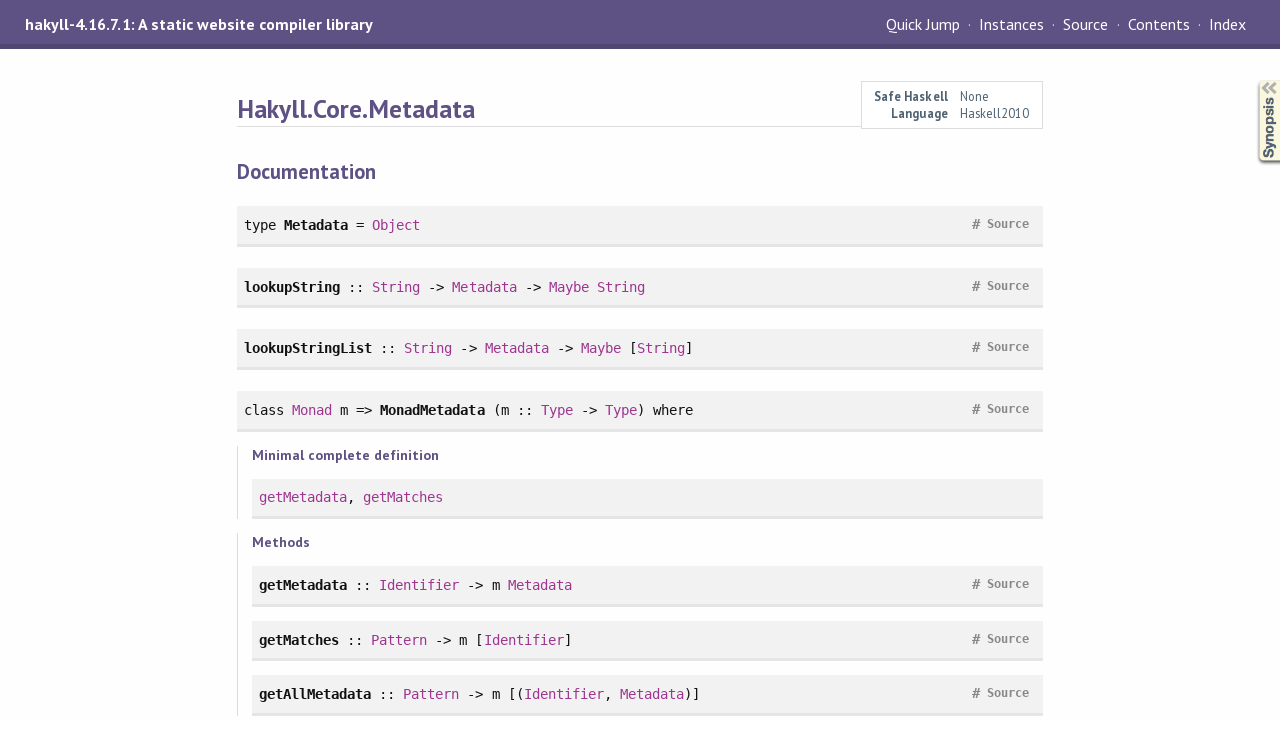

--- FILE ---
content_type: text/html; charset=utf-8
request_url: https://hackage-content.haskell.org/package/hakyll-4.16.7.1/docs/Hakyll-Core-Metadata.html
body_size: 3229
content:
<!DOCTYPE html PUBLIC "-//W3C//DTD XHTML 1.0 Transitional//EN" "http://www.w3.org/TR/xhtml1/DTD/xhtml1-transitional.dtd"><html xmlns="http://www.w3.org/1999/xhtml"><head><style type="text/css">#synopsis details:not([open]) > ul { visibility: hidden; }</style><meta http-equiv="Content-Type" content="text/html; charset=UTF-8" /><meta name="viewport" content="width=device-width, initial-scale=1" /><title>Hakyll.Core.Metadata</title><link href="linuwial.css" rel="stylesheet" type="text/css" title="Linuwial" /><link rel="stylesheet" type="text/css" href="quick-jump.css" /><link rel="stylesheet" type="text/css" href="https://fonts.googleapis.com/css?family=PT+Sans:400,400i,700" /><script src="haddock-bundle.min.js" async="async" type="text/javascript"></script><script type="text/x-mathjax-config">MathJax.Hub.Config({ tex2jax: { processClass: "mathjax", ignoreClass: ".*" } });</script><script src="https://cdnjs.cloudflare.com/ajax/libs/mathjax/2.7.5/MathJax.js?config=TeX-AMS-MML_HTMLorMML" type="text/javascript"></script></head><body><div id="package-header"><span class="caption">hakyll-4.16.7.1: A static website compiler library</span><ul class="links" id="page-menu"><li><a href="src/Hakyll.Core.Metadata.html">Source</a></li><li><a href="/package/hakyll-4.16.7.1">Contents</a></li><li><a href="doc-index.html">Index</a></li></ul></div><div id="content"><div id="module-header"><table class="info"><tr><th>Safe Haskell</th><td>None</td></tr><tr><th>Language</th><td>Haskell2010</td></tr></table><p class="caption">Hakyll.Core.Metadata</p></div><div id="synopsis"><details id="syn"><summary>Synopsis</summary><ul class="details-toggle" data-details-id="syn"><li class="src short"><span class="keyword">type</span> <a href="#t:Metadata">Metadata</a> = <a href="/package/aeson-2.2.3.0/docs/Data-Aeson-Types.html#t:Object" title="Data.Aeson.Types">Object</a></li><li class="src short"><a href="#v:lookupString">lookupString</a> :: <a href="/package/base-4.19.2.0/docs/Data-String.html#t:String" title="Data.String">String</a> -&gt; <a href="Hakyll-Core-Metadata.html#t:Metadata" title="Hakyll.Core.Metadata">Metadata</a> -&gt; <a href="/package/base-4.19.2.0/docs/Data-Maybe.html#t:Maybe" title="Data.Maybe">Maybe</a> <a href="/package/base-4.19.2.0/docs/Data-String.html#t:String" title="Data.String">String</a></li><li class="src short"><a href="#v:lookupStringList">lookupStringList</a> :: <a href="/package/base-4.19.2.0/docs/Data-String.html#t:String" title="Data.String">String</a> -&gt; <a href="Hakyll-Core-Metadata.html#t:Metadata" title="Hakyll.Core.Metadata">Metadata</a> -&gt; <a href="/package/base-4.19.2.0/docs/Data-Maybe.html#t:Maybe" title="Data.Maybe">Maybe</a> [<a href="/package/base-4.19.2.0/docs/Data-String.html#t:String" title="Data.String">String</a>]</li><li class="src short"><span class="keyword">class</span> <a href="/package/base-4.19.2.0/docs/Control-Monad.html#t:Monad" title="Control.Monad">Monad</a> m =&gt; <a href="#t:MonadMetadata">MonadMetadata</a> (m :: <a href="/package/base-4.19.2.0/docs/Data-Kind.html#t:Type" title="Data.Kind">Type</a> -&gt; <a href="/package/base-4.19.2.0/docs/Data-Kind.html#t:Type" title="Data.Kind">Type</a>) <span class="keyword">where</span><ul class="subs"><li><a href="#v:getMetadata">getMetadata</a> :: <a href="Hakyll-Core-Identifier.html#t:Identifier" title="Hakyll.Core.Identifier">Identifier</a> -&gt; m <a href="Hakyll-Core-Metadata.html#t:Metadata" title="Hakyll.Core.Metadata">Metadata</a></li><li><a href="#v:getMatches">getMatches</a> :: <a href="Hakyll-Core-Identifier-Pattern.html#t:Pattern" title="Hakyll.Core.Identifier.Pattern">Pattern</a> -&gt; m [<a href="Hakyll-Core-Identifier.html#t:Identifier" title="Hakyll.Core.Identifier">Identifier</a>]</li><li><a href="#v:getAllMetadata">getAllMetadata</a> :: <a href="Hakyll-Core-Identifier-Pattern.html#t:Pattern" title="Hakyll.Core.Identifier.Pattern">Pattern</a> -&gt; m [(<a href="Hakyll-Core-Identifier.html#t:Identifier" title="Hakyll.Core.Identifier">Identifier</a>, <a href="Hakyll-Core-Metadata.html#t:Metadata" title="Hakyll.Core.Metadata">Metadata</a>)]</li></ul></li><li class="src short"><a href="#v:getMetadataField">getMetadataField</a> :: <a href="Hakyll-Core-Metadata.html#t:MonadMetadata" title="Hakyll.Core.Metadata">MonadMetadata</a> m =&gt; <a href="Hakyll-Core-Identifier.html#t:Identifier" title="Hakyll.Core.Identifier">Identifier</a> -&gt; <a href="/package/base-4.19.2.0/docs/Data-String.html#t:String" title="Data.String">String</a> -&gt; m (<a href="/package/base-4.19.2.0/docs/Data-Maybe.html#t:Maybe" title="Data.Maybe">Maybe</a> <a href="/package/base-4.19.2.0/docs/Data-String.html#t:String" title="Data.String">String</a>)</li><li class="src short"><a href="#v:getMetadataField-39-">getMetadataField'</a> :: (<a href="/package/base-4.19.2.0/docs/Control-Monad-Fail.html#t:MonadFail" title="Control.Monad.Fail">MonadFail</a> m, <a href="Hakyll-Core-Metadata.html#t:MonadMetadata" title="Hakyll.Core.Metadata">MonadMetadata</a> m) =&gt; <a href="Hakyll-Core-Identifier.html#t:Identifier" title="Hakyll.Core.Identifier">Identifier</a> -&gt; <a href="/package/base-4.19.2.0/docs/Data-String.html#t:String" title="Data.String">String</a> -&gt; m <a href="/package/base-4.19.2.0/docs/Data-String.html#t:String" title="Data.String">String</a></li><li class="src short"><a href="#v:makePatternDependency">makePatternDependency</a> :: <a href="Hakyll-Core-Metadata.html#t:MonadMetadata" title="Hakyll.Core.Metadata">MonadMetadata</a> m =&gt; <a href="Hakyll-Core-Identifier-Pattern.html#t:Pattern" title="Hakyll.Core.Identifier.Pattern">Pattern</a> -&gt; m <a href="Hakyll-Core-Dependencies.html#t:Dependency" title="Hakyll.Core.Dependencies">Dependency</a></li><li class="src short"><span class="keyword">newtype</span> <a href="#t:BinaryMetadata">BinaryMetadata</a> = <a href="#v:BinaryMetadata">BinaryMetadata</a> {<ul class="subs"><li><a href="#v:unBinaryMetadata">unBinaryMetadata</a> :: <a href="Hakyll-Core-Metadata.html#t:Metadata" title="Hakyll.Core.Metadata">Metadata</a></li></ul>}</li></ul></details></div><div id="interface"><h1>Documentation</h1><div class="top"><p class="src"><span class="keyword">type</span> <a id="t:Metadata" class="def">Metadata</a> = <a href="/package/aeson-2.2.3.0/docs/Data-Aeson-Types.html#t:Object" title="Data.Aeson.Types">Object</a> <a href="src/Hakyll.Core.Metadata.html#Metadata" class="link">Source</a> <a href="#t:Metadata" class="selflink">#</a></p></div><div class="top"><p class="src"><a id="v:lookupString" class="def">lookupString</a> :: <a href="/package/base-4.19.2.0/docs/Data-String.html#t:String" title="Data.String">String</a> -&gt; <a href="Hakyll-Core-Metadata.html#t:Metadata" title="Hakyll.Core.Metadata">Metadata</a> -&gt; <a href="/package/base-4.19.2.0/docs/Data-Maybe.html#t:Maybe" title="Data.Maybe">Maybe</a> <a href="/package/base-4.19.2.0/docs/Data-String.html#t:String" title="Data.String">String</a> <a href="src/Hakyll.Core.Metadata.html#lookupString" class="link">Source</a> <a href="#v:lookupString" class="selflink">#</a></p></div><div class="top"><p class="src"><a id="v:lookupStringList" class="def">lookupStringList</a> :: <a href="/package/base-4.19.2.0/docs/Data-String.html#t:String" title="Data.String">String</a> -&gt; <a href="Hakyll-Core-Metadata.html#t:Metadata" title="Hakyll.Core.Metadata">Metadata</a> -&gt; <a href="/package/base-4.19.2.0/docs/Data-Maybe.html#t:Maybe" title="Data.Maybe">Maybe</a> [<a href="/package/base-4.19.2.0/docs/Data-String.html#t:String" title="Data.String">String</a>] <a href="src/Hakyll.Core.Metadata.html#lookupStringList" class="link">Source</a> <a href="#v:lookupStringList" class="selflink">#</a></p></div><div class="top"><p class="src"><span class="keyword">class</span> <a href="/package/base-4.19.2.0/docs/Control-Monad.html#t:Monad" title="Control.Monad">Monad</a> m =&gt; <a id="t:MonadMetadata" class="def">MonadMetadata</a> (m :: <a href="/package/base-4.19.2.0/docs/Data-Kind.html#t:Type" title="Data.Kind">Type</a> -&gt; <a href="/package/base-4.19.2.0/docs/Data-Kind.html#t:Type" title="Data.Kind">Type</a>) <span class="keyword">where</span> <a href="src/Hakyll.Core.Metadata.html#MonadMetadata" class="link">Source</a> <a href="#t:MonadMetadata" class="selflink">#</a></p><div class="subs minimal"><p class="caption">Minimal complete definition</p><p class="src"><a href="Hakyll-Core-Metadata.html#v:getMetadata" title="Hakyll.Core.Metadata">getMetadata</a>, <a href="Hakyll-Core-Metadata.html#v:getMatches" title="Hakyll.Core.Metadata">getMatches</a></p></div><div class="subs methods"><p class="caption">Methods</p><p class="src"><a id="v:getMetadata" class="def">getMetadata</a> :: <a href="Hakyll-Core-Identifier.html#t:Identifier" title="Hakyll.Core.Identifier">Identifier</a> -&gt; m <a href="Hakyll-Core-Metadata.html#t:Metadata" title="Hakyll.Core.Metadata">Metadata</a> <a href="src/Hakyll.Core.Metadata.html#getMetadata" class="link">Source</a> <a href="#v:getMetadata" class="selflink">#</a></p><p class="src"><a id="v:getMatches" class="def">getMatches</a> :: <a href="Hakyll-Core-Identifier-Pattern.html#t:Pattern" title="Hakyll.Core.Identifier.Pattern">Pattern</a> -&gt; m [<a href="Hakyll-Core-Identifier.html#t:Identifier" title="Hakyll.Core.Identifier">Identifier</a>] <a href="src/Hakyll.Core.Metadata.html#getMatches" class="link">Source</a> <a href="#v:getMatches" class="selflink">#</a></p><p class="src"><a id="v:getAllMetadata" class="def">getAllMetadata</a> :: <a href="Hakyll-Core-Identifier-Pattern.html#t:Pattern" title="Hakyll.Core.Identifier.Pattern">Pattern</a> -&gt; m [(<a href="Hakyll-Core-Identifier.html#t:Identifier" title="Hakyll.Core.Identifier">Identifier</a>, <a href="Hakyll-Core-Metadata.html#t:Metadata" title="Hakyll.Core.Metadata">Metadata</a>)] <a href="src/Hakyll.Core.Metadata.html#getAllMetadata" class="link">Source</a> <a href="#v:getAllMetadata" class="selflink">#</a></p></div><div class="subs instances"><h4 class="instances details-toggle-control details-toggle" data-details-id="i:MonadMetadata">Instances</h4><details id="i:MonadMetadata" open="open"><summary class="hide-when-js-enabled">Instances details</summary><table><tr><td class="src clearfix"><span class="inst-left"><span class="instance details-toggle-control details-toggle" data-details-id="i:ic:MonadMetadata:MonadMetadata:1"></span> <a href="Hakyll-Core-Metadata.html#t:MonadMetadata" title="Hakyll.Core.Metadata">MonadMetadata</a> <a href="Hakyll-Core-Compiler-Internal.html#t:Compiler" title="Hakyll.Core.Compiler.Internal">Compiler</a></span> <a href="src/Hakyll.Core.Compiler.Internal.html#line-197" class="link">Source</a> <a href="#t:MonadMetadata" class="selflink">#</a></td><td class="doc"><p>Access provided metadata from anywhere</p></td></tr><tr><td colspan="2"><details id="i:ic:MonadMetadata:MonadMetadata:1"><summary class="hide-when-js-enabled">Instance details</summary><p>Defined in <a href="Hakyll-Core-Compiler-Internal.html">Hakyll.Core.Compiler.Internal</a></p> <div class="subs methods"><p class="caption">Methods</p><p class="src"><a href="#v:getMetadata">getMetadata</a> :: <a href="Hakyll-Core-Identifier.html#t:Identifier" title="Hakyll.Core.Identifier">Identifier</a> -&gt; <a href="Hakyll-Core-Compiler-Internal.html#t:Compiler" title="Hakyll.Core.Compiler.Internal">Compiler</a> <a href="Hakyll-Core-Metadata.html#t:Metadata" title="Hakyll.Core.Metadata">Metadata</a> <a href="src/Hakyll.Core.Metadata.html#getMetadata" class="link">Source</a> <a href="#v:getMetadata" class="selflink">#</a></p><p class="src"><a href="#v:getMatches">getMatches</a> :: <a href="Hakyll-Core-Identifier-Pattern.html#t:Pattern" title="Hakyll.Core.Identifier.Pattern">Pattern</a> -&gt; <a href="Hakyll-Core-Compiler-Internal.html#t:Compiler" title="Hakyll.Core.Compiler.Internal">Compiler</a> [<a href="Hakyll-Core-Identifier.html#t:Identifier" title="Hakyll.Core.Identifier">Identifier</a>] <a href="src/Hakyll.Core.Metadata.html#getMatches" class="link">Source</a> <a href="#v:getMatches" class="selflink">#</a></p><p class="src"><a href="#v:getAllMetadata">getAllMetadata</a> :: <a href="Hakyll-Core-Identifier-Pattern.html#t:Pattern" title="Hakyll.Core.Identifier.Pattern">Pattern</a> -&gt; <a href="Hakyll-Core-Compiler-Internal.html#t:Compiler" title="Hakyll.Core.Compiler.Internal">Compiler</a> [(<a href="Hakyll-Core-Identifier.html#t:Identifier" title="Hakyll.Core.Identifier">Identifier</a>, <a href="Hakyll-Core-Metadata.html#t:Metadata" title="Hakyll.Core.Metadata">Metadata</a>)] <a href="src/Hakyll.Core.Metadata.html#getAllMetadata" class="link">Source</a> <a href="#v:getAllMetadata" class="selflink">#</a></p></div></details></td></tr><tr><td class="src clearfix"><span class="inst-left"><span class="instance details-toggle-control details-toggle" data-details-id="i:ic:MonadMetadata:MonadMetadata:2"></span> <a href="Hakyll-Core-Metadata.html#t:MonadMetadata" title="Hakyll.Core.Metadata">MonadMetadata</a> <a href="Hakyll-Core-Rules-Internal.html#t:Rules" title="Hakyll.Core.Rules.Internal">Rules</a></span> <a href="src/Hakyll.Core.Rules.Internal.html#line-88" class="link">Source</a> <a href="#t:MonadMetadata" class="selflink">#</a></td><td class="doc empty">&nbsp;</td></tr><tr><td colspan="2"><details id="i:ic:MonadMetadata:MonadMetadata:2"><summary class="hide-when-js-enabled">Instance details</summary><p>Defined in <a href="Hakyll-Core-Rules-Internal.html">Hakyll.Core.Rules.Internal</a></p> <div class="subs methods"><p class="caption">Methods</p><p class="src"><a href="#v:getMetadata">getMetadata</a> :: <a href="Hakyll-Core-Identifier.html#t:Identifier" title="Hakyll.Core.Identifier">Identifier</a> -&gt; <a href="Hakyll-Core-Rules-Internal.html#t:Rules" title="Hakyll.Core.Rules.Internal">Rules</a> <a href="Hakyll-Core-Metadata.html#t:Metadata" title="Hakyll.Core.Metadata">Metadata</a> <a href="src/Hakyll.Core.Metadata.html#getMetadata" class="link">Source</a> <a href="#v:getMetadata" class="selflink">#</a></p><p class="src"><a href="#v:getMatches">getMatches</a> :: <a href="Hakyll-Core-Identifier-Pattern.html#t:Pattern" title="Hakyll.Core.Identifier.Pattern">Pattern</a> -&gt; <a href="Hakyll-Core-Rules-Internal.html#t:Rules" title="Hakyll.Core.Rules.Internal">Rules</a> [<a href="Hakyll-Core-Identifier.html#t:Identifier" title="Hakyll.Core.Identifier">Identifier</a>] <a href="src/Hakyll.Core.Metadata.html#getMatches" class="link">Source</a> <a href="#v:getMatches" class="selflink">#</a></p><p class="src"><a href="#v:getAllMetadata">getAllMetadata</a> :: <a href="Hakyll-Core-Identifier-Pattern.html#t:Pattern" title="Hakyll.Core.Identifier.Pattern">Pattern</a> -&gt; <a href="Hakyll-Core-Rules-Internal.html#t:Rules" title="Hakyll.Core.Rules.Internal">Rules</a> [(<a href="Hakyll-Core-Identifier.html#t:Identifier" title="Hakyll.Core.Identifier">Identifier</a>, <a href="Hakyll-Core-Metadata.html#t:Metadata" title="Hakyll.Core.Metadata">Metadata</a>)] <a href="src/Hakyll.Core.Metadata.html#getAllMetadata" class="link">Source</a> <a href="#v:getAllMetadata" class="selflink">#</a></p></div></details></td></tr></table></details></div></div><div class="top"><p class="src"><a id="v:getMetadataField" class="def">getMetadataField</a> :: <a href="Hakyll-Core-Metadata.html#t:MonadMetadata" title="Hakyll.Core.Metadata">MonadMetadata</a> m =&gt; <a href="Hakyll-Core-Identifier.html#t:Identifier" title="Hakyll.Core.Identifier">Identifier</a> -&gt; <a href="/package/base-4.19.2.0/docs/Data-String.html#t:String" title="Data.String">String</a> -&gt; m (<a href="/package/base-4.19.2.0/docs/Data-Maybe.html#t:Maybe" title="Data.Maybe">Maybe</a> <a href="/package/base-4.19.2.0/docs/Data-String.html#t:String" title="Data.String">String</a>) <a href="src/Hakyll.Core.Metadata.html#getMetadataField" class="link">Source</a> <a href="#v:getMetadataField" class="selflink">#</a></p></div><div class="top"><p class="src"><a id="v:getMetadataField-39-" class="def">getMetadataField'</a> :: (<a href="/package/base-4.19.2.0/docs/Control-Monad-Fail.html#t:MonadFail" title="Control.Monad.Fail">MonadFail</a> m, <a href="Hakyll-Core-Metadata.html#t:MonadMetadata" title="Hakyll.Core.Metadata">MonadMetadata</a> m) =&gt; <a href="Hakyll-Core-Identifier.html#t:Identifier" title="Hakyll.Core.Identifier">Identifier</a> -&gt; <a href="/package/base-4.19.2.0/docs/Data-String.html#t:String" title="Data.String">String</a> -&gt; m <a href="/package/base-4.19.2.0/docs/Data-String.html#t:String" title="Data.String">String</a> <a href="src/Hakyll.Core.Metadata.html#getMetadataField%27" class="link">Source</a> <a href="#v:getMetadataField-39-" class="selflink">#</a></p><div class="doc"><p>Version of <code><a href="Hakyll-Core-Metadata.html#v:getMetadataField" title="Hakyll.Core.Metadata">getMetadataField</a></code> which throws an error if the field does not
 exist.</p></div></div><div class="top"><p class="src"><a id="v:makePatternDependency" class="def">makePatternDependency</a> :: <a href="Hakyll-Core-Metadata.html#t:MonadMetadata" title="Hakyll.Core.Metadata">MonadMetadata</a> m =&gt; <a href="Hakyll-Core-Identifier-Pattern.html#t:Pattern" title="Hakyll.Core.Identifier.Pattern">Pattern</a> -&gt; m <a href="Hakyll-Core-Dependencies.html#t:Dependency" title="Hakyll.Core.Dependencies">Dependency</a> <a href="src/Hakyll.Core.Metadata.html#makePatternDependency" class="link">Source</a> <a href="#v:makePatternDependency" class="selflink">#</a></p></div><div class="top"><p class="src"><span class="keyword">newtype</span> <a id="t:BinaryMetadata" class="def">BinaryMetadata</a> <a href="src/Hakyll.Core.Metadata.html#BinaryMetadata" class="link">Source</a> <a href="#t:BinaryMetadata" class="selflink">#</a></p><div class="doc"><p>Newtype wrapper for serialization.</p></div><div class="subs constructors"><p class="caption">Constructors</p><table><tr><td class="src"><a id="v:BinaryMetadata" class="def">BinaryMetadata</a></td><td class="doc empty">&nbsp;</td></tr><tr><td colspan="2"><div class="subs fields"><p class="caption">Fields</p><ul><li><dfn class="src"><a id="v:unBinaryMetadata" class="def">unBinaryMetadata</a> :: <a href="Hakyll-Core-Metadata.html#t:Metadata" title="Hakyll.Core.Metadata">Metadata</a></dfn><div class="doc empty">&nbsp;</div></li></ul></div></td></tr></table></div><div class="subs instances"><h4 class="instances details-toggle-control details-toggle" data-details-id="i:BinaryMetadata">Instances</h4><details id="i:BinaryMetadata" open="open"><summary class="hide-when-js-enabled">Instances details</summary><table><tr><td class="src clearfix"><span class="inst-left"><span class="instance details-toggle-control details-toggle" data-details-id="i:id:BinaryMetadata:Binary:1"></span> <a href="/package/binary-0.8.9.1/docs/Data-Binary.html#t:Binary" title="Data.Binary">Binary</a> <a href="Hakyll-Core-Metadata.html#t:BinaryMetadata" title="Hakyll.Core.Metadata">BinaryMetadata</a></span> <a href="src/Hakyll.Core.Metadata.html#line-99" class="link">Source</a> <a href="#t:BinaryMetadata" class="selflink">#</a></td><td class="doc empty">&nbsp;</td></tr><tr><td colspan="2"><details id="i:id:BinaryMetadata:Binary:1"><summary class="hide-when-js-enabled">Instance details</summary><p>Defined in <a href="Hakyll-Core-Metadata.html">Hakyll.Core.Metadata</a></p> <div class="subs methods"><p class="caption">Methods</p><p class="src"><a href="#v:put">put</a> :: <a href="Hakyll-Core-Metadata.html#t:BinaryMetadata" title="Hakyll.Core.Metadata">BinaryMetadata</a> -&gt; <a href="/package/binary-0.8.9.1/docs/Data-Binary-Put.html#t:Put" title="Data.Binary.Put">Put</a> <a href="#v:put" class="selflink">#</a></p><p class="src"><a href="#v:get">get</a> :: <a href="/package/binary-0.8.9.1/docs/Data-Binary-Get-Internal.html#t:Get" title="Data.Binary.Get.Internal">Get</a> <a href="Hakyll-Core-Metadata.html#t:BinaryMetadata" title="Hakyll.Core.Metadata">BinaryMetadata</a> <a href="#v:get" class="selflink">#</a></p><p class="src"><a href="#v:putList">putList</a> :: [<a href="Hakyll-Core-Metadata.html#t:BinaryMetadata" title="Hakyll.Core.Metadata">BinaryMetadata</a>] -&gt; <a href="/package/binary-0.8.9.1/docs/Data-Binary-Put.html#t:Put" title="Data.Binary.Put">Put</a> <a href="#v:putList" class="selflink">#</a></p></div></details></td></tr></table></details></div></div></div></div><div id="footer"><p>Produced by <a href="http://www.haskell.org/haddock/">Haddock</a> version 2.30.0</p></div></body></html>